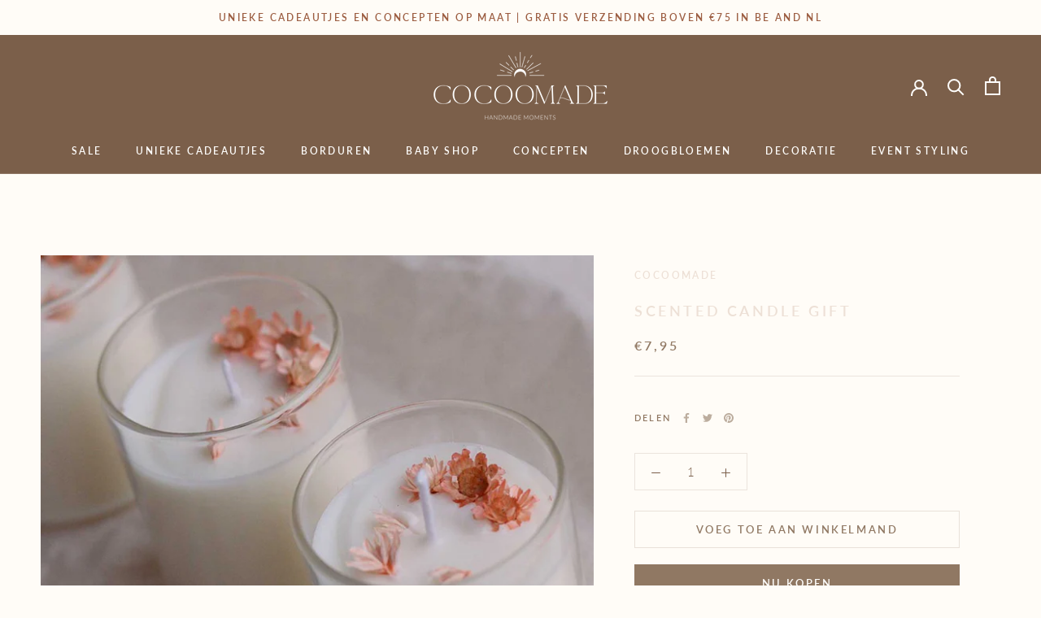

--- FILE ---
content_type: text/javascript
request_url: https://cocoomade.com/cdn/shop/t/3/assets/custom.js?v=8814717088703906631571654696
body_size: -671
content:
//# sourceMappingURL=/cdn/shop/t/3/assets/custom.js.map?v=8814717088703906631571654696


--- FILE ---
content_type: image/svg+xml
request_url: https://cocoomade.com/cdn/shop/t/3/assets/cursor-zoom-in.svg?v=72201445850864711721726428501
body_size: -487
content:
<svg width="35" height="35" viewBox="0 0 35 35" xmlns="http://www.w3.org/2000/svg">
  <g fill="none" fill-rule="nonzero">
    <circle fill="#f2e3d5" cx="17.5" cy="17.5" r="17.5"/>
    <path fill="#ede0d6" d="M24 18h-6v6h-1v-6h-6v-1h6v-6h1v6h6"/>
  </g>
</svg>